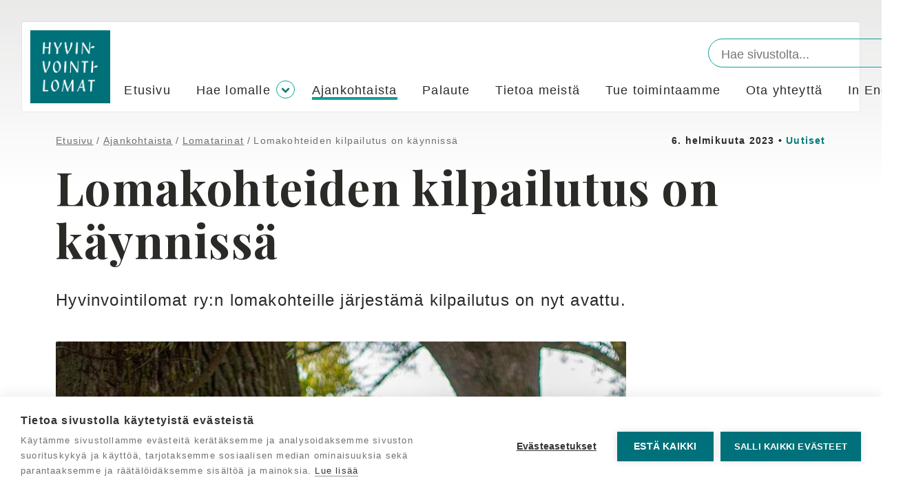

--- FILE ---
content_type: text/html; charset=UTF-8
request_url: https://hyvinvointilomat.fi/lomakohteiden-kilpailutus-on-kaynnissa/
body_size: 6226
content:
<!DOCTYPE html><html lang="fi"><head><meta charset="UTF-8">  <script>(function(w,d,s,l,i){w[l]=w[l]||[];w[l].push({'gtm.start':
  new Date().getTime(),event:'gtm.js'});var f=d.getElementsByTagName(s)[0],
  j=d.createElement(s),dl=l!='dataLayer'?'&l='+l:'';j.async=true;j.src=
  'https://www.googletagmanager.com/gtm.js?id='+i+dl;f.parentNode.insertBefore(j,f);
  })(window,document,'script','dataLayer','GTM-TKMD7M5');</script> <meta name="viewport" content="width=device-width,initial-scale=1"><meta name="google-site-verification" content="pfOFg_fEBwpl6h_v-GbfpfyiTRvPFIOgZre5G6_VKVY"><title>Hyvinvointilomat | Lomakohteiden kilpailutus on käynnissä - Hyvinvointilomat</title><meta name='robots' content='index, follow, max-image-preview:large, max-snippet:-1, max-video-preview:-1' /><meta name="description" content="Hyvinvointilomat ry:n lomakohteille järjestämä kilpailutus on nyt avattu." /><link rel="canonical" href="https://hyvinvointilomat.fi/lomakohteiden-kilpailutus-on-kaynnissa/" /><meta property="og:locale" content="fi_FI" /><meta property="og:type" content="article" /><meta property="og:title" content="Lomakohteiden kilpailutus on käynnissä - Hyvinvointilomat" /><meta property="og:description" content="Hyvinvointilomat ry:n lomakohteille järjestämä kilpailutus on nyt avattu." /><meta property="og:url" content="https://hyvinvointilomat.fi/lomakohteiden-kilpailutus-on-kaynnissa/" /><meta property="og:site_name" content="Hyvinvointilomat" /><meta property="article:published_time" content="2023-02-06T09:45:24+00:00" /><meta property="article:modified_time" content="2023-02-07T06:33:43+00:00" /><meta property="og:image" content="https://hyvinvointilomat.fi/media/2023/02/Nimeton-suunn.malli113.jpg" /><meta property="og:image:width" content="940" /><meta property="og:image:height" content="788" /><meta property="og:image:type" content="image/jpeg" /><meta name="author" content="maria" /><meta name="twitter:card" content="summary_large_image" /> <script type="application/ld+json" class="yoast-schema-graph">{"@context":"https://schema.org","@graph":[{"@type":"Article","@id":"https://hyvinvointilomat.fi/lomakohteiden-kilpailutus-on-kaynnissa/#article","isPartOf":{"@id":"https://hyvinvointilomat.fi/lomakohteiden-kilpailutus-on-kaynnissa/"},"author":{"name":"maria","@id":"http://hyvinvointilomat.fi/#/schema/person/18bd798a39a9a07697073e9d8636ad76"},"headline":"Lomakohteiden kilpailutus on käynnissä","datePublished":"2023-02-06T09:45:24+00:00","dateModified":"2023-02-07T06:33:43+00:00","mainEntityOfPage":{"@id":"https://hyvinvointilomat.fi/lomakohteiden-kilpailutus-on-kaynnissa/"},"wordCount":38,"image":{"@id":"https://hyvinvointilomat.fi/lomakohteiden-kilpailutus-on-kaynnissa/#primaryimage"},"thumbnailUrl":"https://hyvinvointilomat.fi/media/2023/02/Nimeton-suunn.malli113.jpg","articleSection":["Uutiset"],"inLanguage":"fi"},{"@type":"WebPage","@id":"https://hyvinvointilomat.fi/lomakohteiden-kilpailutus-on-kaynnissa/","url":"https://hyvinvointilomat.fi/lomakohteiden-kilpailutus-on-kaynnissa/","name":"Lomakohteiden kilpailutus on käynnissä - Hyvinvointilomat","isPartOf":{"@id":"http://hyvinvointilomat.fi/#website"},"primaryImageOfPage":{"@id":"https://hyvinvointilomat.fi/lomakohteiden-kilpailutus-on-kaynnissa/#primaryimage"},"image":{"@id":"https://hyvinvointilomat.fi/lomakohteiden-kilpailutus-on-kaynnissa/#primaryimage"},"thumbnailUrl":"https://hyvinvointilomat.fi/media/2023/02/Nimeton-suunn.malli113.jpg","datePublished":"2023-02-06T09:45:24+00:00","dateModified":"2023-02-07T06:33:43+00:00","author":{"@id":"http://hyvinvointilomat.fi/#/schema/person/18bd798a39a9a07697073e9d8636ad76"},"description":"Hyvinvointilomat ry:n lomakohteille järjestämä kilpailutus on nyt avattu.","breadcrumb":{"@id":"https://hyvinvointilomat.fi/lomakohteiden-kilpailutus-on-kaynnissa/#breadcrumb"},"inLanguage":"fi","potentialAction":[{"@type":"ReadAction","target":["https://hyvinvointilomat.fi/lomakohteiden-kilpailutus-on-kaynnissa/"]}]},{"@type":"ImageObject","inLanguage":"fi","@id":"https://hyvinvointilomat.fi/lomakohteiden-kilpailutus-on-kaynnissa/#primaryimage","url":"https://hyvinvointilomat.fi/media/2023/02/Nimeton-suunn.malli113.jpg","contentUrl":"https://hyvinvointilomat.fi/media/2023/02/Nimeton-suunn.malli113.jpg","width":940,"height":788,"caption":"Pieni tyttö seisoo kannon päällä ja kastaa vasemman jalan varpaitaan veteen. Taustalla kesäinen metsä ja puita. Tytöllä on päällään vaaleanpunainen kesämekko."},{"@type":"BreadcrumbList","@id":"https://hyvinvointilomat.fi/lomakohteiden-kilpailutus-on-kaynnissa/#breadcrumb","itemListElement":[{"@type":"ListItem","position":1,"name":"Home","item":"https://hyvinvointilomat.fi/"},{"@type":"ListItem","position":2,"name":"Ajankohtaista","item":"http://hyvinvointilomat.fi/ajankohtaista/"},{"@type":"ListItem","position":3,"name":"Lomakohteiden kilpailutus on käynnissä"}]},{"@type":"WebSite","@id":"http://hyvinvointilomat.fi/#website","url":"http://hyvinvointilomat.fi/","name":"Hyvinvointilomat","description":"Hae tuetulle täysihoito­lomalle","potentialAction":[{"@type":"SearchAction","target":{"@type":"EntryPoint","urlTemplate":"http://hyvinvointilomat.fi/?s={search_term_string}"},"query-input":{"@type":"PropertyValueSpecification","valueRequired":true,"valueName":"search_term_string"}}],"inLanguage":"fi"},{"@type":"Person","@id":"http://hyvinvointilomat.fi/#/schema/person/18bd798a39a9a07697073e9d8636ad76","name":"maria","image":{"@type":"ImageObject","inLanguage":"fi","@id":"http://hyvinvointilomat.fi/#/schema/person/image/","url":"https://secure.gravatar.com/avatar/f15492edfae31938abb265068346ca8284e458e1c8edfb233fc8db51f0ef4b8a?s=96&d=mm&r=g","contentUrl":"https://secure.gravatar.com/avatar/f15492edfae31938abb265068346ca8284e458e1c8edfb233fc8db51f0ef4b8a?s=96&d=mm&r=g","caption":"maria"}}]}</script> <link rel='dns-prefetch' href='//fonts.googleapis.com' /><link rel="alternate" title="oEmbed (JSON)" type="application/json+oembed" href="https://hyvinvointilomat.fi/wp-json/oembed/1.0/embed?url=https%3A%2F%2Fhyvinvointilomat.fi%2Flomakohteiden-kilpailutus-on-kaynnissa%2F" /><link rel="alternate" title="oEmbed (XML)" type="text/xml+oembed" href="https://hyvinvointilomat.fi/wp-json/oembed/1.0/embed?url=https%3A%2F%2Fhyvinvointilomat.fi%2Flomakohteiden-kilpailutus-on-kaynnissa%2F&#038;format=xml" /><style id='wp-img-auto-sizes-contain-inline-css'>img:is([sizes=auto i],[sizes^="auto," i]){contain-intrinsic-size:3000px 1500px}
/*# sourceURL=wp-img-auto-sizes-contain-inline-css */</style><style id='classic-theme-styles-inline-css'>/*! This file is auto-generated */
.wp-block-button__link{color:#fff;background-color:#32373c;border-radius:9999px;box-shadow:none;text-decoration:none;padding:calc(.667em + 2px) calc(1.333em + 2px);font-size:1.125em}.wp-block-file__button{background:#32373c;color:#fff;text-decoration:none}
/*# sourceURL=/wp-includes/css/classic-themes.min.css */</style><link rel='stylesheet' id='fonts-css' href='https://fonts.googleapis.com/css2?family=Playfair+Display%3Awght%40700&#038;display=swap&#038;ver=6.9' media='all' /><link rel='stylesheet' id='style-css' href='https://hyvinvointilomat.fi/content/themes/hyvinvointilomat/assets/css/glitter.min.css?ver=1719330014' media='all' /><link rel="icon" href="https://hyvinvointilomat.fi/media/2021/06/cropped-HVL_uusi-Logo-003-32x32.jpg" sizes="32x32" /><link rel="icon" href="https://hyvinvointilomat.fi/media/2021/06/cropped-HVL_uusi-Logo-003-192x192.jpg" sizes="192x192" /><link rel="apple-touch-icon" href="https://hyvinvointilomat.fi/media/2021/06/cropped-HVL_uusi-Logo-003-180x180.jpg" /><meta name="msapplication-TileImage" content="https://hyvinvointilomat.fi/media/2021/06/cropped-HVL_uusi-Logo-003-270x270.jpg" /><style>/* hide honeypot field */
    .gform_validation_container {
      display: none;
    }</style><style id='wp-block-paragraph-inline-css'>.is-small-text{font-size:.875em}.is-regular-text{font-size:1em}.is-large-text{font-size:2.25em}.is-larger-text{font-size:3em}.has-drop-cap:not(:focus):first-letter{float:left;font-size:8.4em;font-style:normal;font-weight:100;line-height:.68;margin:.05em .1em 0 0;text-transform:uppercase}body.rtl .has-drop-cap:not(:focus):first-letter{float:none;margin-left:.1em}p.has-drop-cap.has-background{overflow:hidden}:root :where(p.has-background){padding:1.25em 2.375em}:where(p.has-text-color:not(.has-link-color)) a{color:inherit}p.has-text-align-left[style*="writing-mode:vertical-lr"],p.has-text-align-right[style*="writing-mode:vertical-rl"]{rotate:180deg}
/*# sourceURL=https://hyvinvointilomat.fi/wp/wp-includes/blocks/paragraph/style.min.css */</style><style id='global-styles-inline-css'>:root{--wp--preset--aspect-ratio--square: 1;--wp--preset--aspect-ratio--4-3: 4/3;--wp--preset--aspect-ratio--3-4: 3/4;--wp--preset--aspect-ratio--3-2: 3/2;--wp--preset--aspect-ratio--2-3: 2/3;--wp--preset--aspect-ratio--16-9: 16/9;--wp--preset--aspect-ratio--9-16: 9/16;--wp--preset--color--black: #000000;--wp--preset--color--cyan-bluish-gray: #abb8c3;--wp--preset--color--white: #ffffff;--wp--preset--color--pale-pink: #f78da7;--wp--preset--color--vivid-red: #cf2e2e;--wp--preset--color--luminous-vivid-orange: #ff6900;--wp--preset--color--luminous-vivid-amber: #fcb900;--wp--preset--color--light-green-cyan: #7bdcb5;--wp--preset--color--vivid-green-cyan: #00d084;--wp--preset--color--pale-cyan-blue: #8ed1fc;--wp--preset--color--vivid-cyan-blue: #0693e3;--wp--preset--color--vivid-purple: #9b51e0;--wp--preset--color--turquoise: #08847F;--wp--preset--color--lightturquoise: #E1F5F5;--wp--preset--color--darkgrey: #2B2A27;--wp--preset--color--lightgrey: #f4f4f4;--wp--preset--gradient--vivid-cyan-blue-to-vivid-purple: linear-gradient(135deg,rgb(6,147,227) 0%,rgb(155,81,224) 100%);--wp--preset--gradient--light-green-cyan-to-vivid-green-cyan: linear-gradient(135deg,rgb(122,220,180) 0%,rgb(0,208,130) 100%);--wp--preset--gradient--luminous-vivid-amber-to-luminous-vivid-orange: linear-gradient(135deg,rgb(252,185,0) 0%,rgb(255,105,0) 100%);--wp--preset--gradient--luminous-vivid-orange-to-vivid-red: linear-gradient(135deg,rgb(255,105,0) 0%,rgb(207,46,46) 100%);--wp--preset--gradient--very-light-gray-to-cyan-bluish-gray: linear-gradient(135deg,rgb(238,238,238) 0%,rgb(169,184,195) 100%);--wp--preset--gradient--cool-to-warm-spectrum: linear-gradient(135deg,rgb(74,234,220) 0%,rgb(151,120,209) 20%,rgb(207,42,186) 40%,rgb(238,44,130) 60%,rgb(251,105,98) 80%,rgb(254,248,76) 100%);--wp--preset--gradient--blush-light-purple: linear-gradient(135deg,rgb(255,206,236) 0%,rgb(152,150,240) 100%);--wp--preset--gradient--blush-bordeaux: linear-gradient(135deg,rgb(254,205,165) 0%,rgb(254,45,45) 50%,rgb(107,0,62) 100%);--wp--preset--gradient--luminous-dusk: linear-gradient(135deg,rgb(255,203,112) 0%,rgb(199,81,192) 50%,rgb(65,88,208) 100%);--wp--preset--gradient--pale-ocean: linear-gradient(135deg,rgb(255,245,203) 0%,rgb(182,227,212) 50%,rgb(51,167,181) 100%);--wp--preset--gradient--electric-grass: linear-gradient(135deg,rgb(202,248,128) 0%,rgb(113,206,126) 100%);--wp--preset--gradient--midnight: linear-gradient(135deg,rgb(2,3,129) 0%,rgb(40,116,252) 100%);--wp--preset--gradient--turquoise: linear-gradient(102.75deg, #08847F 0%, #0B4376 100%);--wp--preset--gradient--light-turquoise: linear-gradient(108.68deg, #E1F5F5 0%, #DADEF4 99.04%);--wp--preset--font-size--small: 13px;--wp--preset--font-size--medium: 20px;--wp--preset--font-size--large: 36px;--wp--preset--font-size--x-large: 42px;--wp--preset--spacing--20: 0.44rem;--wp--preset--spacing--30: 0.67rem;--wp--preset--spacing--40: 1rem;--wp--preset--spacing--50: 1.5rem;--wp--preset--spacing--60: 2.25rem;--wp--preset--spacing--70: 3.38rem;--wp--preset--spacing--80: 5.06rem;--wp--preset--shadow--natural: 6px 6px 9px rgba(0, 0, 0, 0.2);--wp--preset--shadow--deep: 12px 12px 50px rgba(0, 0, 0, 0.4);--wp--preset--shadow--sharp: 6px 6px 0px rgba(0, 0, 0, 0.2);--wp--preset--shadow--outlined: 6px 6px 0px -3px rgb(255, 255, 255), 6px 6px rgb(0, 0, 0);--wp--preset--shadow--crisp: 6px 6px 0px rgb(0, 0, 0);}:where(.is-layout-flex){gap: 0.5em;}:where(.is-layout-grid){gap: 0.5em;}body .is-layout-flex{display: flex;}.is-layout-flex{flex-wrap: wrap;align-items: center;}.is-layout-flex > :is(*, div){margin: 0;}body .is-layout-grid{display: grid;}.is-layout-grid > :is(*, div){margin: 0;}:where(.wp-block-columns.is-layout-flex){gap: 2em;}:where(.wp-block-columns.is-layout-grid){gap: 2em;}:where(.wp-block-post-template.is-layout-flex){gap: 1.25em;}:where(.wp-block-post-template.is-layout-grid){gap: 1.25em;}.has-black-color{color: var(--wp--preset--color--black) !important;}.has-cyan-bluish-gray-color{color: var(--wp--preset--color--cyan-bluish-gray) !important;}.has-white-color{color: var(--wp--preset--color--white) !important;}.has-pale-pink-color{color: var(--wp--preset--color--pale-pink) !important;}.has-vivid-red-color{color: var(--wp--preset--color--vivid-red) !important;}.has-luminous-vivid-orange-color{color: var(--wp--preset--color--luminous-vivid-orange) !important;}.has-luminous-vivid-amber-color{color: var(--wp--preset--color--luminous-vivid-amber) !important;}.has-light-green-cyan-color{color: var(--wp--preset--color--light-green-cyan) !important;}.has-vivid-green-cyan-color{color: var(--wp--preset--color--vivid-green-cyan) !important;}.has-pale-cyan-blue-color{color: var(--wp--preset--color--pale-cyan-blue) !important;}.has-vivid-cyan-blue-color{color: var(--wp--preset--color--vivid-cyan-blue) !important;}.has-vivid-purple-color{color: var(--wp--preset--color--vivid-purple) !important;}.has-black-background-color{background-color: var(--wp--preset--color--black) !important;}.has-cyan-bluish-gray-background-color{background-color: var(--wp--preset--color--cyan-bluish-gray) !important;}.has-white-background-color{background-color: var(--wp--preset--color--white) !important;}.has-pale-pink-background-color{background-color: var(--wp--preset--color--pale-pink) !important;}.has-vivid-red-background-color{background-color: var(--wp--preset--color--vivid-red) !important;}.has-luminous-vivid-orange-background-color{background-color: var(--wp--preset--color--luminous-vivid-orange) !important;}.has-luminous-vivid-amber-background-color{background-color: var(--wp--preset--color--luminous-vivid-amber) !important;}.has-light-green-cyan-background-color{background-color: var(--wp--preset--color--light-green-cyan) !important;}.has-vivid-green-cyan-background-color{background-color: var(--wp--preset--color--vivid-green-cyan) !important;}.has-pale-cyan-blue-background-color{background-color: var(--wp--preset--color--pale-cyan-blue) !important;}.has-vivid-cyan-blue-background-color{background-color: var(--wp--preset--color--vivid-cyan-blue) !important;}.has-vivid-purple-background-color{background-color: var(--wp--preset--color--vivid-purple) !important;}.has-black-border-color{border-color: var(--wp--preset--color--black) !important;}.has-cyan-bluish-gray-border-color{border-color: var(--wp--preset--color--cyan-bluish-gray) !important;}.has-white-border-color{border-color: var(--wp--preset--color--white) !important;}.has-pale-pink-border-color{border-color: var(--wp--preset--color--pale-pink) !important;}.has-vivid-red-border-color{border-color: var(--wp--preset--color--vivid-red) !important;}.has-luminous-vivid-orange-border-color{border-color: var(--wp--preset--color--luminous-vivid-orange) !important;}.has-luminous-vivid-amber-border-color{border-color: var(--wp--preset--color--luminous-vivid-amber) !important;}.has-light-green-cyan-border-color{border-color: var(--wp--preset--color--light-green-cyan) !important;}.has-vivid-green-cyan-border-color{border-color: var(--wp--preset--color--vivid-green-cyan) !important;}.has-pale-cyan-blue-border-color{border-color: var(--wp--preset--color--pale-cyan-blue) !important;}.has-vivid-cyan-blue-border-color{border-color: var(--wp--preset--color--vivid-cyan-blue) !important;}.has-vivid-purple-border-color{border-color: var(--wp--preset--color--vivid-purple) !important;}.has-vivid-cyan-blue-to-vivid-purple-gradient-background{background: var(--wp--preset--gradient--vivid-cyan-blue-to-vivid-purple) !important;}.has-light-green-cyan-to-vivid-green-cyan-gradient-background{background: var(--wp--preset--gradient--light-green-cyan-to-vivid-green-cyan) !important;}.has-luminous-vivid-amber-to-luminous-vivid-orange-gradient-background{background: var(--wp--preset--gradient--luminous-vivid-amber-to-luminous-vivid-orange) !important;}.has-luminous-vivid-orange-to-vivid-red-gradient-background{background: var(--wp--preset--gradient--luminous-vivid-orange-to-vivid-red) !important;}.has-very-light-gray-to-cyan-bluish-gray-gradient-background{background: var(--wp--preset--gradient--very-light-gray-to-cyan-bluish-gray) !important;}.has-cool-to-warm-spectrum-gradient-background{background: var(--wp--preset--gradient--cool-to-warm-spectrum) !important;}.has-blush-light-purple-gradient-background{background: var(--wp--preset--gradient--blush-light-purple) !important;}.has-blush-bordeaux-gradient-background{background: var(--wp--preset--gradient--blush-bordeaux) !important;}.has-luminous-dusk-gradient-background{background: var(--wp--preset--gradient--luminous-dusk) !important;}.has-pale-ocean-gradient-background{background: var(--wp--preset--gradient--pale-ocean) !important;}.has-electric-grass-gradient-background{background: var(--wp--preset--gradient--electric-grass) !important;}.has-midnight-gradient-background{background: var(--wp--preset--gradient--midnight) !important;}.has-small-font-size{font-size: var(--wp--preset--font-size--small) !important;}.has-medium-font-size{font-size: var(--wp--preset--font-size--medium) !important;}.has-large-font-size{font-size: var(--wp--preset--font-size--large) !important;}.has-x-large-font-size{font-size: var(--wp--preset--font-size--x-large) !important;}
/*# sourceURL=global-styles-inline-css */</style></head><body> <noscript><iframe src="https://www.googletagmanager.com/ns.html?id=GTM-TKMD7M5"
 height="0" width="0" style="display:none;visibility:hidden"></iframe></noscript><div class="wrap"><header class="site-header" id="header"><div class="site-header__content"> <a href="https://hyvinvointilomat.fi" class="logo" title="Hyvinvointilomat"><span>Hyvinvointilomat</span></a> <button class="togglemenu" onclick="toggleNav()" title="Avaa tuotenavigaatio"><span class="hamburger"></span></button><div class="site-header__stuff"><form action="https://hyvinvointilomat.fi" method="get" class="search"> <label for="search" class="screen-reader">Haku</label> <input class="search__input" type="search" autocomplete="off" name="s" id="search" placeholder="Hae sivustolta..."> <button type="submit" class="search__button" title="Hae tuotteita"><span class="icon-search"></span></button></form><nav class="header-nav" role="navigation" aria-label="Navigaatio"><ul><li><a href="https://hyvinvointilomat.fi/">Etusivu</a></li><li class="menu-item-has-children"><a href="https://hyvinvointilomat.fi/hae-lomalle/">Hae lomalle</a><button class="toggle" title="Avaa"><span class="icon-down"></span></button><ul class="sub-menu"><li><a href="https://hyvinvointilomat.fi/hae-lomalle/ohjeet-loman-hakemiseen/">Ohjeet tuetun loman hakemiseen</a></li><li><a href="https://hyvinvointilomat.fi/hae-lomalle/lomakohteet/">Lomakohteet</a></li><li><a href="https://hyvinvointilomat.fi/hae-lomalle/lomateemat/">Lomateemat</a></li><li><a href="https://hyvinvointilomat.fi/hae-lomalle/tuetut-lomat-ryhmille/">Tuetut lomat ryhmille</a></li></ul></li><li class="current_page_parent"><a href="https://hyvinvointilomat.fi/ajankohtaista/">Ajankohtaista</a></li><li><a href="https://hyvinvointilomat.fi/anna-palautetta/">Palaute</a></li><li><a href="https://hyvinvointilomat.fi/tietoa-meista/">Tietoa meistä</a></li><li><a href="https://hyvinvointilomat.fi/tue-toimintaamme/">Tue toimintaamme</a></li><li><a href="https://hyvinvointilomat.fi/ota-yhteytta/">Ota yhteyttä</a></li><li><a href="https://hyvinvointilomat.fi/in-english/">In English</a></li></ul></nav></div></div></header><main role="main" class="main main--gimme-some-space"><article role="article" class="post content"><footer class="post__meta"><nav class="breadcrumb"><ul><li><a href="/">Etusivu</a></li><li><a href="https://hyvinvointilomat.fi/ajankohtaista/">Ajankohtaista</a></li><li><a href="https://hyvinvointilomat.fi/kategoria/lomatarinat/">Lomatarinat</a></li><li class="current"> Lomakohteiden kilpailutus on käynnissä</li></ul></nav><div class="post-meta"> <time datetime="2023-02-06">6. helmikuuta 2023</time> • <a href="https://hyvinvointilomat.fi/kategoria/uutiset/" class="cat">Uutiset</a></div></footer><header class="post__header"><h1>Lomakohteiden kilpailutus on käynnissä</h1></header><div class="lead"><p>Hyvinvointilomat ry:n lomakohteille järjestämä kilpailutus on nyt avattu.</p></div><figure class="post__img"> <img fetchpriority="high" decoding="async" width="940" height="788" src="https://hyvinvointilomat.fi/media/2023/02/Nimeton-suunn.malli113.jpg" class="attachment-large size-large" alt="Pieni tyttö seisoo kannon päällä ja kastaa vasemman jalan varpaitaan veteen. Taustalla kesäinen metsä ja puita. Tytöllä on päällään vaaleanpunainen kesämekko." srcset="https://hyvinvointilomat.fi/media/2023/02/Nimeton-suunn.malli113.jpg 940w, https://hyvinvointilomat.fi/media/2023/02/Nimeton-suunn.malli113-800x671.jpg 800w, https://hyvinvointilomat.fi/media/2023/02/Nimeton-suunn.malli113-768x644.jpg 768w" sizes="(max-width: 940px) 100vw, 940px" /></figure><p><a href="https://www.hankintailmoitukset.fi/fi/public/procurement/81720/notice/118705/overview">Lue hankintailmoitus täältä</a>.<br><br>Kilpailutus on auki 8.3.2023 klo 12.00 asti.</p><p>Hankintaan liittyviä kysymyksiä voi jättää 20.2.2023 klo 12.00 asti <a href="http://www.hankintailmoitukset.fi">www.hankintailmoitukset.fi</a> sivuston kautta.</p><p><br></p></article><section class="section section--no-bottom-margin section--padding has-background has-lightgrey-background"><div class="constrained"><h2>Lisää artikkeleita</h2><div class="articlelist"><div class="articlelist__item"><figure class="articlelist__item__img"> <img src="https://hyvinvointilomat.fi/media/2023/03/Vuoden-2021-ryhmalomiemme-hakuaika-on-kaynnissa3-800x671.jpg" loading="lazy" alt=""></figure><div class="articlelist__item__content"><div class="post-meta"> <time datetime="2023-03-03">3.3.2023</time> • <a href="https://hyvinvointilomat.fi/kategoria/uutiset/" class="cat">Uutiset</a></div><h3 class="h5 articlelist__item__title"><a href="https://hyvinvointilomat.fi/vuoden-2024-tuettujen-ryhmalomien-hakuaika-on-kaynnissa/">Vuoden 2024 tuettujen ryhmälomien hakuaika on käynnissä!</a></h3> <a href="https://hyvinvointilomat.fi/vuoden-2024-tuettujen-ryhmalomien-hakuaika-on-kaynnissa/" class="arrowlink">Lue lisää</a></div></div><div class="articlelist__item"><figure class="articlelist__item__img"> <img src="https://hyvinvointilomat.fi/media/2023/03/shutterstock_1814781032-800x497.jpg" loading="lazy" alt=""></figure><div class="articlelist__item__content"><div class="post-meta"> <time datetime="2023-03-01">1.3.2023</time> • <a href="https://hyvinvointilomat.fi/kategoria/uutiset/" class="cat">Uutiset</a></div><h3 class="h5 articlelist__item__title"><a href="https://hyvinvointilomat.fi/kesan-ja-alkusyksyn-tuettujen-lomien-hakuaika-on-kaynnissa-31-3-saakka/">Kesän ja alkusyksyn tuettujen lomien hakuaika on käynnissä 31.3. saakka!</a></h3> <a href="https://hyvinvointilomat.fi/kesan-ja-alkusyksyn-tuettujen-lomien-hakuaika-on-kaynnissa-31-3-saakka/" class="arrowlink">Lue lisää</a></div></div><div class="articlelist__item"><figure class="articlelist__item__img"> <img src="https://hyvinvointilomat.fi/media/2022/12/Nimeton-suunn.malli104-800x800.jpg" loading="lazy" alt=""></figure><div class="articlelist__item__content"><div class="post-meta"> <time datetime="2022-12-21">21.12.2022</time> • <a href="https://hyvinvointilomat.fi/kategoria/uutiset/" class="cat">Uutiset</a></div><h3 class="h5 articlelist__item__title"><a href="https://hyvinvointilomat.fi/talven-ja-kevaan-yleishaun-lomien-paatokset-on-tehty/">Talven ja kevään yleishaun lomien päätökset on tehty</a></h3> <a href="https://hyvinvointilomat.fi/talven-ja-kevaan-yleishaun-lomien-paatokset-on-tehty/" class="arrowlink">Lue lisää</a></div></div></div></div></section></main><footer class="site-footer"><div class="site-footer__content"><div class="constrained"><div class="site-footer__contact"><h2>Hyvinvointilomat ry</h2><p>Palvelemme Sinua:</p><ul><li>puhelimitse: arkisin klo 9-12 numerossa 010 830 3400<br /> Puhelun hinta: 8,35 snt/puhelu + 16,69 snt/min (sis. alv).</li><li>sähköpostitse: arkisin klo 9-16 osoitteessa <a href="mailto:toimisto@hyvinvointilomat.fi">toimisto@hyvinvointilomat.fi</a></li><li>somekanavissa: (Facebook ja Instagram) arkisin klo 9-16</li><li>toimistollamme osoitteessa: Haapaniemenkatu 14, 00530 Helsinki<br /> tiistaisin, keskiviikkoisin ja torstaisin klo 13-15</li></ul></div><div class="site-footer__some"><h3>Seuraa somessa</h3><div class="some-buttons"><div class="some-buttons__item"> <a href="https://www.facebook.com/hyvinvointilomat/" target="_blank" class="icon-facebook" rel="noopener">Facebook</a></div><div class="some-buttons__item"> <a href="https://www.instagram.com/hyvinvointilomatry/" target="_blank" class="icon-instagram" rel="noopener">Instagram</a></div></div></div></div></div><div class="site-footer__bottom"><div class="constrained"><nav class="site-footer__nav"><ul><li><a href="https://hyvinvointilomat.fi/evasteista/">Evästeet</a></li><li><a href="https://hyvinvointilomat.fi/saavutettavuusseloste/">Saavutettavuusseloste</a></li><li><a href="https://hyvinvointilomat.fi/hyvinvointilomat-ryn-tietosuojaseloste/">Tietosuojaseloste</a></li></ul></nav></div></div></footer></div> <script type="speculationrules">{"prefetch":[{"source":"document","where":{"and":[{"href_matches":"/*"},{"not":{"href_matches":["/wp/wp-*.php","/wp/wp-admin/*","/media/*","/content/*","/content/plugins/*","/content/themes/hyvinvointilomat/*","/*\\?(.+)"]}},{"not":{"selector_matches":"a[rel~=\"nofollow\"]"}},{"not":{"selector_matches":".no-prefetch, .no-prefetch a"}}]},"eagerness":"conservative"}]}</script> <script src="https://hyvinvointilomat.fi/content/plugins/air-helper-working/assets/js/instantpage.min.js?ver=5.2.0" id="instantpage-js"></script> <script src="https://hyvinvointilomat.fi/content/themes/hyvinvointilomat/assets/js/magic.min.js?ver=1719330014" id="main-js-js"></script> </body></html>
<!-- plugin=object-cache-pro client=phpredis metric#hits=1491 metric#misses=21 metric#hit-ratio=98.6 metric#bytes=565577 metric#prefetches=0 metric#store-reads=86 metric#store-writes=16 metric#store-hits=132 metric#store-misses=16 metric#sql-queries=16 metric#ms-total=696.00 metric#ms-cache=16.73 metric#ms-cache-avg=0.1656 metric#ms-cache-ratio=2.4 -->


--- FILE ---
content_type: text/css
request_url: https://hyvinvointilomat.fi/content/themes/hyvinvointilomat/assets/css/glitter.min.css?ver=1719330014
body_size: 6193
content:
.screen-reader-text,.screen-reader{position:absolute;left:-9999px;overflow:hidden;width:1px;height:1px}
.hide{display:none}
form{margin:0 0 1.75em 0}
form p{margin:0 0 1em 0}
label{display:block;font-weight:700}
label abbr{text-decoration:none;font-weight:400;color:#706f6e}
input[type=text],input[type=number],input[type=tel],input[type=email],input[type=password],input[type=search],textarea,select{-webkit-transition:.1s ease-in-out border-color;transition:.1s ease-in-out border-color;border-radius:2px;display:inline-block;width:100%;line-height:1.3;padding:.5em .75em;border:1px solid #706f6e;color:#2b2a27;font-family:inherit;font-weight:inherit;font-size:inherit}
input[type=text]:hover,input[type=number]:hover,input[type=tel]:hover,input[type=email]:hover,input[type=password]:hover,input[type=search]:hover,textarea:hover,select:hover{border-color:#2b2a27}
input[type=text]:focus,input[type=number]:focus,input[type=tel]:focus,input[type=email]:focus,input[type=password]:focus,input[type=search]:focus,textarea:focus,select:focus{border-color:#067b78;outline:0}
.main textarea{height:10em;resize:vertical}
.gform_wrapper{background:#e1f5f5;padding:1.5em;border-radius:2px;margin:0 0 1.75em 0}
.gform_wrapper form{margin:0}
.gfield_checkbox,.gfield_radio,.gform_fields{list-style:none;margin:0;padding:0}
.gfield_checkbox>li,.gfield_radio>li,.gform_fields>li{margin:0 0 1em 0}
.gfield_label{font-size:.888em}
.gfield_checkbox li{clear:both;margin:.5em 0;overflow:hidden}
.gfield_checkbox li input{float:left;margin:.6em .5em 0 0}
.gform_footer{display:-webkit-box;display:-ms-flexbox;display:flex;-webkit-box-align:center;-ms-flex-align:center;align-items:center;-webkit-box-pack:justify;-ms-flex-pack:justify;justify-content:space-between}
.site-header{-webkit-transition:.2s ease-in-out box-shadow,0.2s ease-in-out background-color;transition:.2s ease-in-out box-shadow,0.2s ease-in-out background-color;z-index:100;position:absolute;left:0;right:0}
.site-header .logo{width:100px;height:90px;border:2px solid #fff;-webkit-box-flex:0;-ms-flex:0 0 auto;flex:0 0 auto;margin-right:auto;-ms-flex-item-align:stretch;align-self:stretch;background-image:url("../img/hvl-logo.jpeg");background-size:cover;background-position:left center}
.site-header__content{margin:0 auto;display:-webkit-box;display:-ms-flexbox;display:flex;-webkit-box-pack:justify;-ms-flex-pack:justify;justify-content:space-between;-webkit-box-align:stretch;-ms-flex-align:stretch;align-items:stretch}
.site-header .search{-webkit-transition:.2s ease-in-out opacity;transition:.2s ease-in-out opacity;-webkit-box-flex:0;-ms-flex:0 0 auto;flex:0 0 auto;border-radius:999px;display:-webkit-box;display:-ms-flexbox;display:flex;-webkit-box-align:stretch;-ms-flex-align:stretch;align-items:stretch}
.site-header .search__input{-webkit-box-flex:1;-ms-flex:1 1 auto;flex:1 1 auto;border:0;background:transparent;padding:.5em .25em .4em 1em}
.site-header .search__input:focus{outline:0;-webkit-box-shadow:inset 0 0 1px 1px rgba(0,0,0,0.5);box-shadow:inset 0 0 1px 1px rgba(0,0,0,0.5)}
.site-header .search__button{border-radius:5px;-webkit-box-flex:0;-ms-flex:0 0 40px;flex:0 0 40px;width:40px;padding:0;font-size:110%;text-align:center;border:0;background:transparent;color:#067b78;cursor:pointer}
.site-header .search__button:focus{outline:0;color:#0b4376;-webkit-box-shadow:inset 0 0 1px 1px rgba(0,0,0,0.5);box-shadow:inset 0 0 1px 1px rgba(0,0,0,0.5)}
.site-header .search__button:hover{outline:0;color:#0b4376}
.header-nav{-webkit-box-flex:0;-ms-flex:0 0 auto;flex:0 0 auto}
.header-nav ul{list-style:none;margin:0;padding:0}
.header-nav li{margin:0;padding:0}
.header-nav a{display:block;padding:.25em 1em;color:#2b2a27;text-decoration:none;position:relative}
.header-nav a:hover{color:#067b78}
.header-nav .toggle{display:block;-webkit-transition:.2s ease-in-out background-color,0.2s ease-in-out color,0.2s ease-in-out box-shadow;transition:.2s ease-in-out background-color,0.2s ease-in-out color,0.2s ease-in-out box-shadow;margin:0 .5em 0 -0.75em;padding:0;text-align:center;border-radius:99px;width:2em;height:2em;line-height:1.5;border:1px solid #109f99;background:transparent;color:#067b78}
.header-nav .toggle::before{-webkit-transition:.2s ease-in-out transform;transition:.2s ease-in-out transform}
.header-nav .toggle:hover{background-color:#e1f5f5;color:#0b4376}
.header-nav .toggle:focus{outline:0;background-color:#e1f5f5;-webkit-box-shadow:0 0 5px 0 #109f99;box-shadow:0 0 5px 0 #109f99}
@font-face{font-family:'icons';src:url("../fonts/hvl-icons.woff2?28914920") format("woff2"),url("../fonts/hvl-icons.woff?28914920") format("woff");font-weight:normal;font-style:normal}
[class^="icon-"]:before,[class*=" icon-"]:before{font-family:'icons';font-style:normal;font-weight:normal;speak:never;display:inline-block;width:1em;text-align:center;font-variant:normal;text-transform:none;line-height:1em}
.icon-arrow-left:before{content:'\2190'}
.icon-arrow-right:before{content:'\2192'}
.icon-check:before{content:'\2713'}
.icon-check-circle:before{content:'\e06f'}
.icon-down:before{content:'\e75c'}
.icon-left:before{content:'\e75d'}
.icon-right:before{content:'\e75e'}
.icon-up:before{content:'\e75f'}
.icon-link-ext:before{content:'\f08e'}
.icon-twitter:before{content:'\f099'}
.icon-facebook:before{content:'\f09a'}
.icon-doc-text:before{content:'\f0f6'}
.icon-instagram:before{content:'\f16d'}
.icon-file-pdf:before{content:'\f1c1'}
.icon-file-image:before{content:'\f1c5'}
.icon-search:before{content:'🔍'}
img{max-width:100%;height:auto;border:0;vertical-align:middle;-ms-interpolation-mode:bicubic}
picture,figure{margin:0;display:block}
.is-style-border-radius img{border-radius:2px}
.wrap{overflow:hidden}
.main{min-height:20em}
.main--gimme-some-space{padding-top:calc(3em + 90px);background-image:-webkit-gradient(linear,left top,left bottom,color-stop(0,rgba(43,42,39,0.1)),color-stop(8em,rgba(43,42,39,0)));background-image:linear-gradient(180deg,rgba(43,42,39,0.1) 0,rgba(43,42,39,0) 8em)}
.content>*{margin-left:6.35vw;margin-right:6.35vw}
.content>.hero,.content>.img-n-stuff,.content>.resorts,.content>.section,.content>.wp-block-columns,.content>.wp-block-group{margin-left:0;margin-right:0;width:100%}
.content>h1,.content>.resorts__cats,.content>.post__meta,.content>.post__header,.content>.is-style-lead{width:87.3vw}
.constrained{width:87.3vw;margin-left:auto;margin-right:auto}
a{-webkit-transition:.1s ease-in-out color,0.1s ease-in-out background-color;transition:.1s ease-in-out color,0.1s ease-in-out background-color;background:transparent;color:#067b78}
a:hover{color:#0b4376}
#searchsubmit,.button,#searchsubmit--nega,.button--nega{-webkit-transition:.1s ease-in-out background-color,0.1s ease-in-out transform,0.1s ease-in-out box-shadow,0.1s ease-in-out border-color;transition:.1s ease-in-out background-color,0.1s ease-in-out transform,0.1s ease-in-out box-shadow,0.1s ease-in-out border-color;font-family:"Open sans",sans-serif;font-weight:700;letter-spacing:.02em;padding:1.15em 1.5em;font-size:.875rem;line-height:1.15;background:#067b78;color:#fff;border:0;display:inline-block;-webkit-appearance:none;border-radius:2px;text-transform:uppercase;min-width:7em;text-align:center;cursor:pointer;text-decoration:none}
#searchsubmit:hover,.button:hover,#searchsubmit--nega:hover,.button--nega:hover{background:#0b4376;color:#fff;-webkit-transform:translateY(-1px);transform:translateY(-1px);-webkit-box-shadow:0 2px 3px rgba(0,0,0,0.1);box-shadow:0 2px 3px rgba(0,0,0,0.1)}
#searchsubmit:active,.button:active,#searchsubmit--nega:active,.button--nega:active{-webkit-transform:translateY(1px);transform:translateY(1px);-webkit-box-shadow:0 0 0 rgba(0,0,0,0);box-shadow:0 0 0 rgba(0,0,0,0)}
#searchsubmit:disabled,#searchsubmit.disabled,.button:disabled,#searchsubmit--nega:disabled,.button--nega:disabled,.button.disabled,.disabled#searchsubmit--nega,.disabled.button--nega{background-color:#706f6e;cursor:not-allowed}
#searchsubmit--nega,.button--nega{color:#067b78;background:#fff}
#searchsubmit--nega:hover,.button--nega:hover{background:#e1f5f5;color:#0b4376}
.arrowlink{-webkit-transition:.2s ease-in-out transform;transition:.2s ease-in-out transform;padding:0 0 0 1.25em;font-weight:700;position:relative;display:inline-block;text-decoration:none}
.arrowlink::before{-webkit-transition:.5s ease-in-out transform;transition:.5s ease-in-out transform;content:'\2192';font-family:'icons';position:absolute;left:0;top:0}
.arrowlink:hover{-webkit-transform:translateX(1px);transform:translateX(1px)}
.arrowlink:hover::before{-webkit-transform:rotateX(180deg) translateX(4px);transform:rotateX(180deg) translateX(4px)}
a[href$='.pdf']::before{content:'\f1c1';font-family:'icons';margin-right:.33em}
ul{margin:0 0 1.75em 0;padding:0 0 0 1.25em}
ul li{margin:0 0 .875em 0;padding:0 0 0 .125em}
ul.is-style-checkmarks{list-style:none;padding:0}
ul.is-style-checkmarks li{position:relative;padding:0 0 0 1.5em}
ul.is-style-checkmarks li::before{font-family:'icons';content:'\e06f';position:absolute;left:0;top:0;color:#109f99;font-size:1.125em;line-height:1.4}
.logo{display:block;width:156px;height:30px;background-position:center;background-size:contain;background-repeat:no-repeat;background-image:url(../img/logo.svg)}
.logo span{display:none}
.togglemenu{padding:0;display:block;width:42px;height:42px;position:fixed;right:1.5rem;top:1.5rem;z-index:101;border:0;margin:0 0 0 auto;background:#fff;border-radius:2px;-webkit-box-flex:0;-ms-flex:0 0 auto;flex:0 0 auto;-webkit-box-shadow:0 0 0 1px rgba(43,42,39,0.1);box-shadow:0 0 0 1px rgba(43,42,39,0.1)}
.togglemenu:focus{outline:0}
.togglemenu .hamburger{-webkit-transition:.25s ease-in-out background-color,0.25s ease-in-out width;transition:.25s ease-in-out background-color,0.25s ease-in-out width;height:2px;width:26px;position:absolute;top:50%;left:8px;margin:-1px 0 0 0;background:#067b78;border-radius:1px}
.togglemenu .hamburger:before,.togglemenu .hamburger:after{-webkit-transition:.25s ease-in-out transform,0.25s ease-in-out top,0.25s ease-in-out bottom;transition:.25s ease-in-out transform,0.25s ease-in-out top,0.25s ease-in-out bottom;-webkit-transform-origin:center center;transform-origin:center center;content:'';position:absolute;left:0;width:26px;height:2px;background:#067b78;border-radius:1px}
.togglemenu .hamburger:before{top:7px}
.togglemenu .hamburger:after{bottom:7px}
.togglemenu .txt{display:none}
.customize-support .togglemenu{top:calc(1.5rem + 42px)}
.nav-open{overflow:hidden}
.nav-open .hamburger{background-color:transparent;width:0}
.nav-open .hamburger:before{-webkit-transform:rotateZ(-45deg);transform:rotateZ(-45deg);top:0}
.nav-open .hamburger:after{-webkit-transform:rotateZ(45deg);transform:rotateZ(45deg);bottom:0}
*,*:before,*:after{-webkit-box-sizing:border-box;box-sizing:border-box}
body{margin:0;color:#2b2a27;background:#fff;font-family:"Open sans",sans-serif;font-size:16px;font-weight:400;line-height:1.625;letter-spacing:.075em;-webkit-text-size-adjust:100%;-ms-text-size-adjust:100%;-webkit-font-smoothing:antialiased;-moz-osx-font-smoothing:grayscale}
.wrap{font-size:clamp(16px,calc(12px + 0.5vw), 20px)}
h1,h2,h3,h4,h5,h6{line-height:1.15;clear:both}
h1,.h1{font-family:"Playfair Display",serif;font-weight:800;font-size:2.5em;margin:0 0 .45em 0}
h2,.h2{font-family:"Playfair Display",serif;font-weight:800;font-size:1.5em;margin:0 0 .666em 0}
h3,.h3{font-weight:800;font-size:1.33em;margin:0 0 .75em 0}
h4,.h4{font-weight:800;font-size:1.25em;margin:0 0 .75em 0}
h5,.h5{font-weight:800;font-size:1.0625em;margin:0 0 .25em 0}
p{margin:0 0 1.75em 0}
p.is-style-lead{font-size:1.33em;line-height:1.5}
.lead p{font-size:1.33em;line-height:1.5}
b,strong{font-weight:700}
.articlelist{display:-webkit-box;display:-ms-flexbox;display:flex;-ms-flex-wrap:wrap;flex-wrap:wrap;-webkit-box-pack:start;-ms-flex-pack:start;justify-content:flex-start;width:calc(100% + 4vw);margin:0 -2vw}
.articlelist__item{-webkit-box-flex:0;-ms-flex:0 0 calc(100% - 4vw);flex:0 0 calc(100% - 4vw);margin:0 2vw 1.5em 2vw}
.articlelist__item__img{height:0;padding-top:50%;position:relative;margin:0 0 .5em 0;background:rgba(0,0,0,0.1)}
.articlelist__item__img img{position:absolute;left:0;top:0;width:100%;height:100%;-o-object-fit:cover;object-fit:cover;-o-object-position:center;object-position:center;border-radius:2px}
.articlelist__item__title{margin:.5em 0}
.articlelist__item__title a{color:#2b2a27;text-decoration:none}
.articlelist__item__title a:hover{color:#067b78}
.breadcrumb{font-size:.75em;color:#706f6e}
.breadcrumb ul{list-style:none;margin:0;padding:0;display:-webkit-box;display:-ms-flexbox;display:flex}
.breadcrumb li{margin:0;padding:0}
.breadcrumb li:not(:last-of-type)::after{content:'/';display:inline-block;margin:0 .33em}
.breadcrumb a{color:#706f6e}
.breadcrumb a:hover{color:#067b78}
.featured-article{display:-webkit-box;display:-ms-flexbox;display:flex;-ms-flex-item-align:stretch;align-self:stretch;-webkit-box-orient:vertical;-webkit-box-direction:normal;-ms-flex-direction:column;flex-direction:column;margin-bottom:calc(2em + 3vw);background:rgba(43,42,39,0.08);border-radius:2px}
.featured-article__img{-webkit-box-flex:0;-ms-flex:0 0 66.66%;flex:0 0 66.66%;position:relative;background:#2b2a27;border-radius:2px;min-height:50vw}
.featured-article__img img{position:absolute;left:0;top:0;width:100%;height:100%;-o-object-position:center;object-position:center;-o-object-fit:cover;object-fit:cover}
.featured-article__content{-webkit-box-flex:0;-ms-flex:0 0 33.33%;flex:0 0 33.33%;display:-webkit-box;display:-ms-flexbox;display:flex;-webkit-box-orient:vertical;-webkit-box-direction:normal;-ms-flex-direction:column;flex-direction:column;padding:1.5em}
.featured-article__content h2{margin:.5em 0}
.featured-article__content h2 a{text-decoration:none;color:#2b2a27}
.featured-article__content h2 a:hover{color:#067b78}
.site-footer p{margin:0 0 1em 0}
.site-footer h3{font-size:1.2em}
.site-footer__content{padding-top:calc(2em + 3vw);padding-bottom:calc(2em + 3vw);background-image:-webkit-gradient(linear,left top,right bottom,from(#08847f),to(#0b4376));background-image:linear-gradient(to bottom right,#08847f 0,#0b4376 100%);background-attachment:fixed;color:#fff}
.site-footer__content p:last-of-type{margin-bottom:0}
.site-footer__content a:not(.button--nega){color:#fff}
.site-footer__content a:not(.button--nega):hover{color:#e1f5f5}
.site-footer__content .constrained{display:-webkit-box;display:-ms-flexbox;display:flex;-webkit-box-pack:justify;-ms-flex-pack:justify;justify-content:space-between;-ms-flex-wrap:wrap;flex-wrap:wrap}
.site-footer__contact{-webkit-box-flex:1;-ms-flex:1 1 100%;flex:1 1 100%;margin:0 0 2em 0;padding:0 0 2.5em 0;border-bottom:1px solid rgba(255,255,255,0.1)}
.site-footer .some-buttons__item{margin-bottom:.5em}
.site-footer .some-buttons__item a::before{vertical-align:middle;font-size:1.5em;margin-right:.25em}
.site-footer__veikkaus{text-align:center}
.site-footer__veikkaus img{display:block;width:125px;margin:0 auto}
.site-footer__nav{padding:1.5em 0}
.site-footer__nav ul{display:-webkit-box;display:-ms-flexbox;display:flex;list-style:none;-ms-flex-wrap:wrap;flex-wrap:wrap;margin:0;padding:0}
.site-footer__nav li{margin:.5em 1em .5em 0;padding:0}
.hero{margin:0 0 calc(2em + 3vw) 0;min-height:100vw;position:relative;display:-webkit-box;display:-ms-flexbox;display:flex;-webkit-box-align:center;-ms-flex-align:center;align-items:center;-webkit-box-pack:center;-ms-flex-pack:center;justify-content:center;text-align:center;overflow:hidden;background-color:#706f6e}
.hero__bg img{position:absolute;left:-5px;top:-5px;width:calc(100% + 10px);height:calc(100% + 10px);max-width:none;z-index:1;-o-object-fit:cover;object-fit:cover;-o-object-position:center;object-position:center;-webkit-user-select:none;-moz-user-select:none;-ms-user-select:none;user-select:none;-webkit-filter:blur(6px);filter:blur(6px)}
.hero__content{position:relative;z-index:3;margin:auto;max-width:64em;color:#fff;padding:calc(90px + 3rem) 5vw 1.5rem 5vw}
.hero__content h1{color:#fff;margin:0 0 .333em 0}
.hero__content p{font-size:1.5em;line-height:1.3}
.hero__content p:last-of-type{margin-bottom:0}
.hero::after{content:'';position:absolute;left:0;top:0;right:0;bottom:0;z-index:2;background-image:-webkit-gradient(linear,left top,left bottom,from(rgba(7,78,75,0.58)),to(rgba(9,90,87,0.52)));background-image:linear-gradient(180deg,rgba(7,78,75,0.58) 0,rgba(9,90,87,0.52) 100%)}
.hero.is-style-small{min-height:75vw}
.post-meta{font-size:.75em;font-weight:bold}
.post-meta a{text-decoration:none}
.post__meta{display:-webkit-box;display:-ms-flexbox;display:flex;-webkit-box-pack:justify;-ms-flex-pack:justify;justify-content:space-between;-ms-flex-wrap:wrap;flex-wrap:wrap}
.post__meta>*{margin:0 0 1.25em 0}
.post__img{margin-bottom:1.75em}
.post__img img{border-radius:2px}
.resorts{border-top:1px solid #f4f4f4;overflow:hidden}
.resorts:last-of-type{margin-bottom:calc(2em + 3vw)}
.resorts__header{padding-top:calc(2% + 1.5em)}
.resorts__description{color:#706f6e}
.resorts__description p{margin-bottom:.75em}
.resorts__table{border-collapse:collapse;line-height:1.4}
.resorts__table__item{width:100%;-webkit-transition:.2s ease-in-out background-color;transition:.2s ease-in-out background-color;position:relative;border-top:1px solid #f4f4f4;padding:.75em 0}
.resorts__table__item::after,.resorts__table__item::before{-webkit-transition:.2s ease-in-out opacity,0.2s ease-in-out transform;transition:.2s ease-in-out opacity,0.2s ease-in-out transform;content:'';position:absolute;top:-1px;bottom:-1px;width:10vw;-webkit-transform:scaleX(0);transform:scaleX(0);opacity:0;background:#f4f4f4}
.resorts__table__item::after{left:100%;-webkit-transform-origin:left center;transform-origin:left center}
.resorts__table__item::before{right:100%;-webkit-transform-origin:right center;transform-origin:right center}
.resorts__table__item:hover{background-color:#f4f4f4}
.resorts__table__item:hover::after,.resorts__table__item:hover::before{opacity:1;-webkit-transform:scaleX(1);transform:scaleX(1)}
.resorts__table__title{font-weight:700}
.resorts__table__address{margin:.75em 0}
.resorts__table__link a.icon-link-ext{word-wrap:break-word;-ms-hyphens:auto;hyphens:auto;display:-webkit-inline-box;display:-ms-inline-flexbox;display:inline-flex;position:relative;padding-left:1.25em}
.resorts__table__link a.icon-link-ext::before{position:absolute;left:0;top:.2em}
.search__item{border-top:2px solid #f4f4f4;padding:1em 0}
.search__item h2:last-child{margin:0}
.search__item p:last-of-type{margin:0}
.no-search-results-form #searchform>div{display:-webkit-box;display:-ms-flexbox;display:flex}
.no-search-results-form #searchform>div input[type=text]{margin-right:1em}
.section{margin-top:calc(2em + 3vw);margin-bottom:calc(2em + 3vw)}
.section--no-bottom-margin{margin-bottom:0}
.section--no-margin{margin-bottom:0;margin-top:0}
.section--padding{padding-top:calc(2em + 3vw);padding-bottom:calc(2em + 3vw)}
.cats{margin-top:1.75em;margin-bottom:1.75em;font-size:.888em}
.cats a{text-decoration:none;font-weight:700;display:inline-block;margin:0 1em .5em 0}
.cats a.current{color:#2b2a27}
.embed-container{position:relative;height:0;padding:56.25% 0 0 0}
.embed-container iframe{position:absolute;left:0;top:0;width:100%;height:100%}
.accordion{margin-bottom:1.75em;max-width:100%}
.accordion__item{-webkit-transition:.25s ease-in-out background-color;transition:.25s ease-in-out background-color;margin:1px 0;position:relative}
.accordion__item:not(:first-of-type){border-top:1px solid #f4f4f4}
.accordion__item::before,.accordion__item::after{-webkit-transition:.25s ease-in-out opacity;transition:.25s ease-in-out opacity;content:'';position:absolute;top:-1px;height:100%;bottom:0;background:#f4f4f4;opacity:0;width:100vw}
.accordion__item::before{left:100%}
.accordion__item::after{right:100%}
.accordion__item__title{-webkit-transition:.2s ease-in-out color;transition:.2s ease-in-out color;background:transparent;position:relative;padding:0 0 0 1.25em;color:#067b78;margin:.25em 0;font-family:"Playfair Display",serif;font-size:1.5em;border:0;line-height:1.5;cursor:pointer}
.accordion__item__title .plus{z-index:2;position:absolute;left:0;top:0;bottom:0;width:1.25em}
.accordion__item__title .plus::after,.accordion__item__title .plus::before{position:absolute;-webkit-transition:.2s ease-in-out transform,0.2s ease-in-out opacity,0.2s ease-in-out background-color;transition:.2s ease-in-out transform,0.2s ease-in-out opacity,0.2s ease-in-out background-color;content:'';background:#067b78;height:4px;width:.75em;top:50%;left:.25em;-webkit-transform-origin:center;transform-origin:center}
.accordion__item__title .plus::after{-webkit-transform:rotateZ(90deg);transform:rotateZ(90deg)}
.accordion__item__title:focus,.accordion__item__title:hover{color:#0b4376;outline:0}
.accordion__item__title:focus .plus::after,.accordion__item__title:focus .plus::before,.accordion__item__title:hover .plus::after,.accordion__item__title:hover .plus::before{background:#0b4376}
.accordion__item__content{-webkit-transition:.25s ease-in-out height;transition:.25s ease-in-out height;height:0;overflow:hidden}
.accordion__item__content__inner{padding-bottom:1.75em}
.accordion__item.open{background-color:#f4f4f4}
.accordion__item.open::after,.accordion__item.open::before{opacity:1}
.accordion__item.open .plus::after{-webkit-transform:rotateZ(180deg);transform:rotateZ(180deg);background-color:#2b2a27}
.accordion__item.open .plus::before{-webkit-transform:rotateZ(90deg);transform:rotateZ(90deg);opacity:0;background-color:#2b2a27}
.accordion__item.open .accordion__item__title{color:#2b2a27}
.accordion__item.open+.accordion__item{border-color:transparent}
.page>[class*="wp-block"]:not(.wp-block-heading){margin-top:calc(2em + 3vw);margin-bottom:calc(2em + 3vw);padding-left:6.35vw;padding-right:6.35vw}
.page>[class*="wp-block"]:not(.wp-block-heading).has-background{margin-top:0;margin-bottom:0;padding-top:calc(2em + 3vw);padding-bottom:calc(2em + 3vw)}
.has-turquoise-gradient-background{background-image:-webkit-gradient(linear,left top,right bottom,from(#08847f),to(#0b4376));background-image:linear-gradient(to bottom right,#08847f 0,#0b4376 100%);background-color:#109f99;background-attachment:fixed}
.has-light-turquoise-gradient-background{background-image:-webkit-gradient(linear,left top,right bottom,from(#e1f5f5),to(#dadef4));background-image:linear-gradient(to bottom right,#e1f5f5 0,#dadef4 100%);background-color:#e1f5f5;background-attachment:fixed}
.has-white-background-color{background:#fff}
.has-lightgrey-background{background:#f4f4f4}
.has-lightturquoise-background-color{background:#e1f5f5}
.has-darkgrey-background-color{background:#2b2a27}
.img-n-stuff{display:-webkit-box;display:-ms-flexbox;display:flex;-webkit-box-orient:vertical;-webkit-box-direction:normal;-ms-flex-direction:column;flex-direction:column}
.img-n-stuff__img{width:100%;position:relative;margin:0 0 1.5em 0}
.img-n-stuff__img img{width:100%}
.img-n-stuff__img--stretch{height:50vw;max-height:25em}
.img-n-stuff__img--square{height:0;padding:100% 0 0 0}
.img-n-stuff__img--stretch img,.img-n-stuff__img--square img{position:absolute;left:0;top:0;height:100%;-o-object-fit:cover;object-fit:cover;-o-object-position:center;object-position:center;border-radius:2px}
.newsletter__img{position:relative;min-height:33.33vw}
.newsletter__img img{border-radius:2px;position:absolute;left:0;top:0;width:100%;height:100%;-o-object-fit:cover;object-fit:cover;-o-object-position:center;object-position:center}
.newsletter__fields{display:-webkit-box;display:-ms-flexbox;display:flex;width:100%;max-width:32em}
.newsletter__fields__email{-webkit-box-flex:1;-ms-flex:1 1 auto;flex:1 1 auto;margin:0 .75em 0 0}
.newsletter__fields__email input{height:3rem}
.newsletter__fields__submit{-webkit-box-flex:0;-ms-flex:0 0 auto;flex:0 0 auto}
.newsletter small{color:#706f6e;line-height:1.5;display:block}
.wp-block-columns{padding:0}
.wp-block-column{margin:1.5em 0;overflow:hidden}
.wp-block-column>.wp-block-group{height:100%;width:100%}
.is-style-nomargin>.wp-block-column{margin:0}
.wp-block-group .wp-block-group.has-background{padding:1.5em}
.wp-block-image img{border-radius:2px}
.wp-block-image.size-medium,.wp-block-image.size-thumbnail,.wp-block-image .size-medium,.wp-block-image .size-thumbnail{clear:both}
.wp-block-image.size-medium.alignright,.wp-block-image.size-thumbnail.alignright,.wp-block-image .size-medium.alignright,.wp-block-image .size-thumbnail.alignright{float:right;margin-bottom:1.75em;margin-left:1em}
.wp-block-image.size-medium.alignleft,.wp-block-image.size-thumbnail.alignleft,.wp-block-image .size-medium.alignleft,.wp-block-image .size-thumbnail.alignleft{float:left;margin-bottom:1.75em;margin-right:1em}
.wp-block-image.size-thumbnail,.wp-block-image .size-thumbnail{width:25%;max-width:8em}
.wp-block-image.size-medium,.wp-block-image .size-medium{width:100%}
.wp-block-image.size-large,.wp-block-image .size-large{margin-bottom:1.75em}
.wp-block-image figcaption{font-size:.75em;text-align:right;color:#706f6e}
.wp-block-quote{margin-top:1.75em;margin-bottom:1.75em;padding:0 0 0 1.5em;border-left:1em solid #f4f4f4}
.wp-block-quote p{font-style:italic;font-size:1.5em;line-height:1.333;color:#706f6e;margin:0 0 .75em 0}
.wp-block-quote p:last-of-type{margin-bottom:.25em}
.wp-block-quote cite{font-weight:700}
@media(min-width:420px){.articlelist__item{-webkit-box-flex:0;-ms-flex:0 0 calc(50% - 4vw);flex:0 0 calc(50% - 4vw)}
}@media(min-width:760px){h1,.h1{font-size:3.666em}
h2,.h2{font-size:2em}
h3,.h3{font-size:1.5em}
.hero{min-height:clamp(20em,50vw,50em)}
.hero.is-style-small{min-height:clamp(20em,33.333vw,30em)}
.resorts__table__item{display:-webkit-box;display:-ms-flexbox;display:flex}
.resorts__table__title{width:25%}
.resorts__table__address{margin:0;width:35%;padding-left:.5em;padding-right:.5em}
.resorts__table__link{width:40%}
.accordion__item__title{font-size:2em;margin:.25em 0 .25em -1.25em}
.wp-block-image.size-medium,.wp-block-image .size-medium{width:50%}
}@media(min-width:900px){.site-header{top:2.5vw}
.site-header .logo{width:120px;height:calc(100% - 20px);background-size:contain;margin:10px auto 10px 10px}
.site-header .search{width:16em;border:1px solid #109f99;margin:auto 0 0 auto}
.site-header::after{pointer-events:none;-webkit-transition:.2s ease-in-out opacity;transition:.2s ease-in-out opacity;opacity:0;z-index:99;content:'';position:absolute;top:100%;height:8em;left:0;right:0;background-image:-webkit-gradient(linear,left top,left bottom,color-stop(0,rgba(43,42,39,0.0666)),to(rgba(43,42,39,0)));background-image:linear-gradient(180deg,rgba(43,42,39,0.0666) 0,rgba(43,42,39,0) 100%)}
.site-header__content{width:95vw;-webkit-transition:.2s ease-in-out height,0.2s ease-in-out box-shadow;transition:.2s ease-in-out height,0.2s ease-in-out box-shadow;height:130px;background:#fff;border-radius:2px;-webkit-box-shadow:0 0 0 1px rgba(0,0,0,0.05);box-shadow:0 0 0 1px rgba(0,0,0,0.05)}
.site-header.offtop{-webkit-box-shadow:0 0 0 1px rgba(0,0,0,0.1);box-shadow:0 0 0 1px rgba(0,0,0,0.1);background-color:#fff;position:fixed;top:0}
.site-header.offtop::after{opacity:1}
.site-header.offtop .site-header__content{height:80px;-webkit-box-shadow:0 0 0 1px rgba(0,0,0,0);box-shadow:0 0 0 1px rgba(0,0,0,0)}
.site-header.offtop .search{pointer-events:none;opacity:0;height:2.25em}
.site-header__stuff{-webkit-box-flex:0;-ms-flex:0 0 auto;flex:0 0 auto;margin:0 3.85vw 0 auto;display:-webkit-box;display:-ms-flexbox;display:flex;-webkit-box-orient:vertical;-webkit-box-direction:normal;-ms-flex-direction:column;flex-direction:column;-webkit-box-pack:end;-ms-flex-pack:end;justify-content:flex-end}
.header-nav li{display:-webkit-box;display:-ms-flexbox;display:flex;-webkit-box-align:center;-ms-flex-align:center;align-items:center}
.header-nav a{font-size:.875rem}
.header-nav .current_page_parent>a::after,.header-nav .current-menu-item>a::after{content:'';position:absolute;left:1em;right:1em;bottom:.25em;height:4px;background:#109f99}
.header-nav>ul{height:4rem;display:-webkit-box;display:-ms-flexbox;display:flex;margin:0 -1em 0 0;list-style:none}
.header-nav>ul>li{position:relative}
.header-nav>ul>li>.sub-menu{-webkit-transition:.2s ease-in opacity,0.2s ease-in transform;transition:.2s ease-in opacity,0.2s ease-in transform;pointer-events:none;opacity:0;-webkit-transform:translateY(1em);transform:translateY(1em);position:absolute;z-index:100;top:100%;background:#fff;-webkit-box-shadow:-1px 0 0 rgba(0,0,0,0.15),0 1px 0 rgba(0,0,0,0.15),1px 0 0 rgba(0,0,0,0.15);box-shadow:-1px 0 0 rgba(0,0,0,0.15),0 1px 0 rgba(0,0,0,0.15),1px 0 0 rgba(0,0,0,0.15);border-radius:0 0 2px 2px;min-width:16em;padding:.5em 0}
.header-nav>ul>li>.sub-menu>li{font-size:.888em;margin:.25em 0}
.header-nav>ul>li>.sub-menu>li>a{padding:.5em 1.2em}
.header-nav>ul>li>.sub-menu .current_page_parent>a,.header-nav>ul>li>.sub-menu .current-menu-item>a{color:#109f99}
.header-nav>ul>li>.sub-menu .current_page_parent>a::after,.header-nav>ul>li>.sub-menu .current-menu-item>a::after{content:none;display:none}
.header-nav>ul>li.menu-item-has-children:hover>.sub-menu,.header-nav>ul>li.menu-item-has-children:focus-within>.sub-menu{pointer-events:all;opacity:1;-webkit-transform:translateY(0);transform:translateY(0)}
.main--gimme-some-space{padding-top:calc(5vw + 130px);background-image:-webkit-gradient(linear,left top,left bottom,color-stop(0,rgba(43,42,39,0.1)),color-stop(15em,rgba(43,42,39,0)));background-image:linear-gradient(180deg,rgba(43,42,39,0.1) 0,rgba(43,42,39,0) 15em)}
.content>*{width:73%}
.togglemenu{display:none}
.articlelist__item{-webkit-box-flex:0;-ms-flex:0 0 calc(33.33% - 4vw);flex:0 0 calc(33.33% - 4vw)}
.featured-article{-webkit-box-orient:horizontal;-webkit-box-direction:normal;-ms-flex-direction:row;flex-direction:row}
.featured-article__img{min-height:25em}
.featured-article__content h2{margin:auto 0}
.site-footer__content .constrained{-ms-flex-wrap:nowrap;flex-wrap:nowrap}
.site-footer__contact{-webkit-box-flex:0;-ms-flex:0 0 auto;flex:0 0 auto;padding:0;margin:0 1em 0 0;border-bottom:0}
.site-footer__some{margin:0 1em}
.site-footer__veikkaus img{width:150px;height:150px}
.hero__content{padding:calc(130px + 7.5vw) 5vw 5vw 5vw}
.img-n-stuff{-webkit-box-orient:horizontal;-webkit-box-direction:normal;-ms-flex-direction:row;flex-direction:row;-webkit-box-pack:justify;-ms-flex-pack:justify;justify-content:space-between}
.img-n-stuff__img{-webkit-box-flex:0;-ms-flex:0 0 auto;flex:0 0 auto;width:48%;margin:0}
.img-n-stuff__img--stretch{height:unset;-ms-flex-item-align:stretch;align-self:stretch;min-height:20em;max-height:none}
.img-n-stuff__img--square{padding:48% 0 0 0}
.img-n-stuff__content{-webkit-box-flex:0;-ms-flex:0 0 auto;flex:0 0 auto;width:48%;-ms-flex-item-align:center;align-self:center}
.img-n-stuff.is-style-wide-content .img-n-stuff__img{width:31.333%}
.img-n-stuff.is-style-wide-content .img-n-stuff__img--square{padding:31.333% 0 0 0}
.img-n-stuff.is-style-wide-content .img-n-stuff__content{-webkit-box-flex:0;-ms-flex:0 0 auto;flex:0 0 auto;width:64.666%}
.img-n-stuff.img-n-stuff--right .img-n-stuff__img{-webkit-box-ordinal-group:3;-ms-flex-order:2;order:2}
.newsletter__img{min-height:0}
.wp-block-columns{display:-webkit-box;display:-ms-flexbox;display:flex;-webkit-box-pack:justify;-ms-flex-pack:justify;justify-content:space-between;-webkit-box-align:stretch;-ms-flex-align:stretch;align-items:stretch}
.wp-block-column{-webkit-box-flex:1;-ms-flex:1 1 0;flex:1 1 0;margin:0 2vw}
.wp-block-column:first-of-type{margin-left:0}
.wp-block-column:last-of-type{margin-right:0}
.wp-block-image.size-medium.alignright,.wp-block-image .size-medium.alignright{margin-right:-20%}
}@media(min-width:1100px){.header-nav a{font-size:1em}
}@media(min-width:1200px){.content>*{width:64.66%}
.site-footer__veikkaus img{width:175px;height:175px}
}@media(max-width:899px){.site-header::after{-webkit-transition:.2s ease-in-out opacity;transition:.2s ease-in-out opacity;content:'';position:fixed;left:0;top:0;right:0;bottom:0;background:#2b2a27;opacity:0;pointer-events:none;z-index:99}
.nav-open .site-header::after{opacity:.5}
.site-header__content{margin:1.5rem}
.site-header__stuff{display:-webkit-box;display:-ms-flexbox;display:flex;-webkit-box-orient:vertical;-webkit-box-direction:normal;-ms-flex-direction:column;flex-direction:column;-webkit-transition:.2s ease-in-out transform,0s .2s visibility;transition:.2s ease-in-out transform,0s .2s visibility;background:#08847f;color:#fff;-webkit-transform:translateX(100%);transform:translateX(100%);pointer-events:none;visibility:hidden;position:fixed;height:100vh;overflow:auto;top:0;right:0;bottom:0;z-index:100;max-width:400px;width:100%}
.nav-open .site-header__stuff{-webkit-transition:.2s ease-in-out transform;transition:.2s ease-in-out transform;visibility:visible;pointer-events:all;-webkit-transform:translateX(0);transform:translateX(0)}
.site-header .header-nav{margin-top:calc(3rem + 42px);-webkit-box-flex:0;-ms-flex:0 0 auto;flex:0 0 auto}
.site-header .search{-webkit-box-ordinal-group:3;-ms-flex-order:2;order:2;margin:1rem 1.5rem;-webkit-box-flex:0;-ms-flex:0 0 auto;flex:0 0 auto;border:1px solid #fff;background:#fff;height:2.5em}
.site-header .search__button{color:#067b78}
.site-header .search__button:hover,.site-header .search__button:active{color:#0b4376}
.header-nav{margin-top:0;line-height:1.3}
.header-nav a{display:inline-block;padding:.5rem;color:#fff;background:transparent}
.header-nav a:hover{color:#fff}
.header-nav li{margin:0;position:relative}
.header-nav>ul{border-bottom:1px solid rgba(43,42,39,0.1)}
.header-nav>ul>li{border-top:1px solid rgba(43,42,39,0.1)}
.header-nav>ul>li>a{font-size:1.5em;margin-left:1rem}
.header-nav .current_page_parent>a::after,.header-nav .current-menu-item>a::after{content:'';position:absolute;left:.25em;right:.25em;bottom:.25em;height:4px;background:rgba(255,255,255,0.2)}
.header-nav .sub-menu{background:rgba(43,42,39,0.1);padding:.75em 0}
.header-nav .sub-menu>li>a{font-size:1.25em;margin-left:2rem}
.header-nav .toggle{display:none}
}@media(max-width:419px){.site-header__stuff{max-width:100%;width:100%}
}

--- FILE ---
content_type: application/javascript
request_url: https://hyvinvointilomat.fi/content/themes/hyvinvointilomat/assets/js/magic.min.js?ver=1719330014
body_size: 224
content:
var breakpoint=888,header=document.getElementById("header"),headerPos=.025*window.innerWidth,scrollPos=window.pageYOffset;function hasClass(e,d){return-1<(" "+e.className+" ").indexOf(" "+d+" ")}function fxdHdr(){scrollPos=window.pageYOffset;var e=header.querySelector(".search__input"),d=header.querySelector(".search__button");!hasClass(header,"offtop")&&headerPos<scrollPos?(header.classList.add("offtop"),e.disabled=!0,d.disabled=!0):hasClass(header,"offtop")&&scrollPos<headerPos&&(header.classList.remove("offtop"),e.disabled=!1,d.disabled=!1)}window.addEventListener("scroll",fxdHdr),window.addEventListener("resize",function(){headerPos=.025*window.innerWidth,fxdHdr()}),requestAnimationFrame(fxdHdr);var main_nav_toggle=header.querySelector(".togglemenu");main_nav_toggle.addEventListener("click",function(e){document.body.classList.toggle("nav-open")});